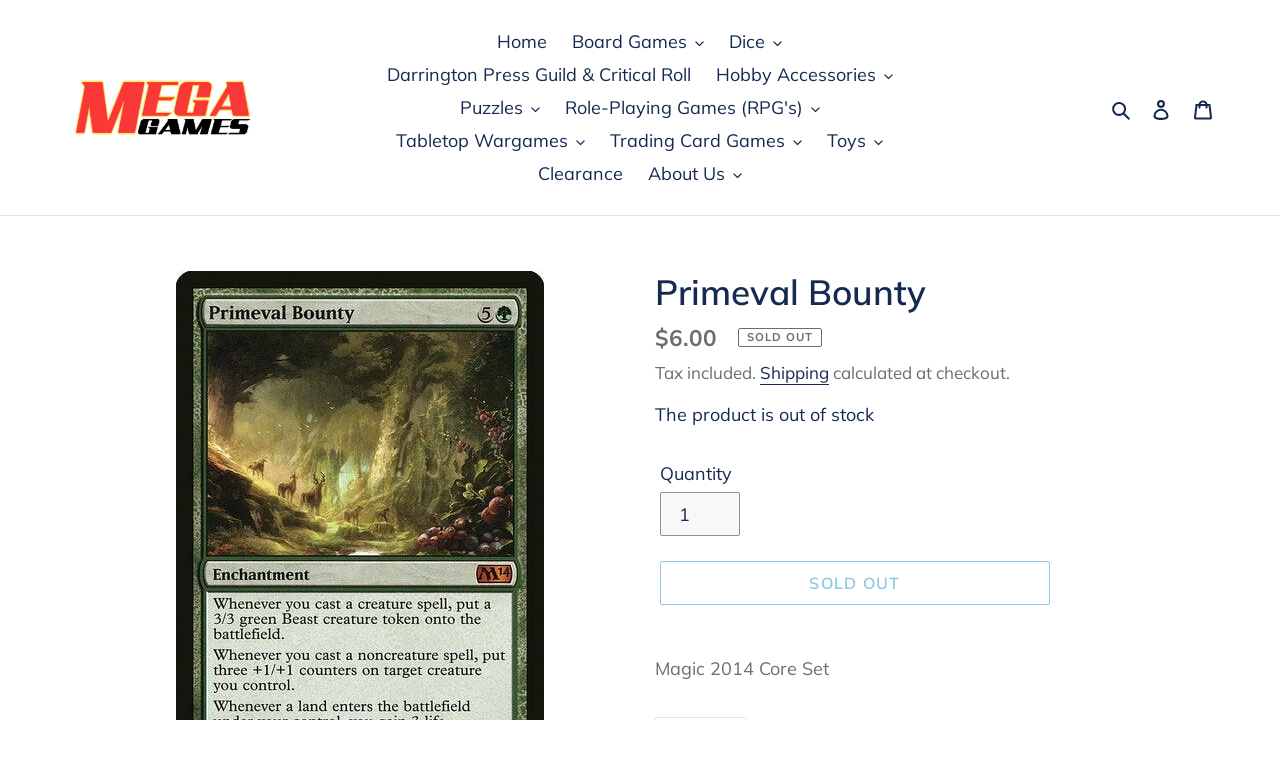

--- FILE ---
content_type: text/html
request_url: https://placement-api.afterpay.com/?mpid=mega-games-penrith.myshopify.com&placementid=null&pageType=product&zoid=9.0.85
body_size: 1061
content:

  <!DOCTYPE html>
  <html>
  <head>
      <link rel='icon' href='data:,' />
      <meta http-equiv="Content-Security-Policy"
          content="base-uri 'self'; default-src 'self'; font-src 'self'; style-src 'self'; script-src 'self' https://cdn.jsdelivr.net/npm/zoid@9.0.85/dist/zoid.min.js; img-src 'self'; connect-src 'self'; frame-src 'self'">
      <title></title>
      <link rel="preload" href="/index.js" as="script" />
      <link rel="preload" href="https://cdn.jsdelivr.net/npm/zoid@9.0.85/dist/zoid.min.js" integrity="sha384-67MznxkYtbE8teNrhdkvnzQBmeiErnMskO7eD8QwolLpdUliTdivKWx0ANHgw+w8" as="script" crossorigin="anonymous" />
      <div id="__AP_DATA__" hidden>
        {"errors":{"mcr":null},"mcrResponse":{"data":{"errors":[],"config":{"mpId":"mega-games-penrith.myshopify.com","createdAt":"2023-09-28T23:16:54.522180508Z","updatedAt":"2025-11-14T01:08:19.538563876Z","config":{"consumerLending":{"metadata":{"shouldForceCache":false,"isProductEnabled":false,"updatedAt":"2025-11-14T01:08:19.538519355Z","version":0},"details":{}},"interestFreePayment":{"metadata":{"shouldForceCache":false,"isProductEnabled":true,"updatedAt":"2025-11-14T01:08:19.538494304Z","version":0},"details":{"minimumAmount":{"amount":"1.00","currency":"AUD"},"maximumAmount":{"amount":"4000.00","currency":"AUD"},"cbt":{"enabled":true,"countries":["GB","NZ","US","CA"],"limits":{}}}},"merchantAttributes":{"metadata":{"shouldForceCache":false,"isProductEnabled":true,"updatedAt":"2025-11-14T01:08:19.538529105Z","version":0},"details":{"analyticsEnabled":true,"tradingCountry":"AU","storeURI":"http://www.megagames.com.au","tradingName":"The Mega Games Trader","vpuf":true}},"onsitePlacements":{"metadata":{"expiresAt":1753869377142,"ttl":900,"updatedAt":"2025-07-30T09:41:17.142473139Z","version":0},"details":{"onsitePlacements":{"35754e9a-1da8-473a-8c4a-3af38bda635c":{"placementId":"35754e9a-1da8-473a-8c4a-3af38bda635c","pageType":"product","enabled":true,"type":"price-paragraph","introText":"or","logoType":"badge","badgeTheme":"black-on-mint","lockupTheme":"black","modalTheme":"mint","modalLinkStyle":"circled-info-icon","paymentAmountIsBold":false,"promoRenderStyle":"promo-with-get-and-payments","size":"md","showIfOutsideLimits":true,"showInterestFree":true,"showLowerLimit":true,"showUpperLimit":true,"showWith":true,"showPaymentAmount":true},"4a3f85f6-4b86-482f-a916-1b25d19de6b3":{"placementId":"4a3f85f6-4b86-482f-a916-1b25d19de6b3","pageType":"cart","enabled":true,"type":"price-paragraph","introText":"or","logoType":"badge","badgeTheme":"black-on-mint","lockupTheme":"black","modalTheme":"mint","modalLinkStyle":"circled-info-icon","paymentAmountIsBold":false,"promoRenderStyle":"promo-with-get-and-payments","size":"md","showIfOutsideLimits":true,"showInterestFree":true,"showLowerLimit":true,"showUpperLimit":true,"showWith":true,"showPaymentAmount":true}}}},"cashAppPay":{"metadata":{"shouldForceCache":false,"isProductEnabled":false,"updatedAt":"2025-11-14T01:08:19.538555636Z","version":0},"details":{"enabledForOrders":false,"integrationCompleted":false}},"promotionalData":{"metadata":{"version":0},"details":{"consumerLendingPromotions":[]}}}}},"errors":null,"status":200},"brand":"afterpay","meta":{"version":"0.35.4"}}
      </div>
  </head>
  <body></body>
  <script src="/index.js" type="application/javascript"></script>
  </html>
  